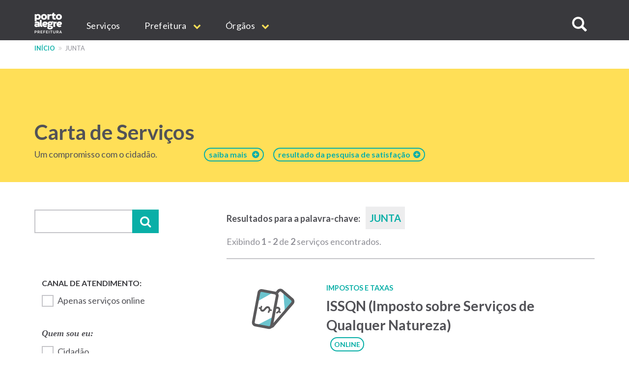

--- FILE ---
content_type: application/javascript
request_url: https://www.prefeitura.poa.br/modules/custom/procempa_custom/js/article-form.js?v=1.x
body_size: 231
content:
(function ($) {
	
	$('#checkbox-repique').change(function (){
		var checkbox = $(this);
		/*$('input[id*="edit-field-noticia-data-no-calendario"]').each(function(){
			$(this).prop('disabled',checkbox.is(':checked'));
		});*/
		
		if(checkbox.is(':checked'))
			$('#edit-field-noticia-data-no-calendario-wrapper').hide();
		else
			$('#edit-field-noticia-data-no-calendario-wrapper').show();
	});
})(jQuery);